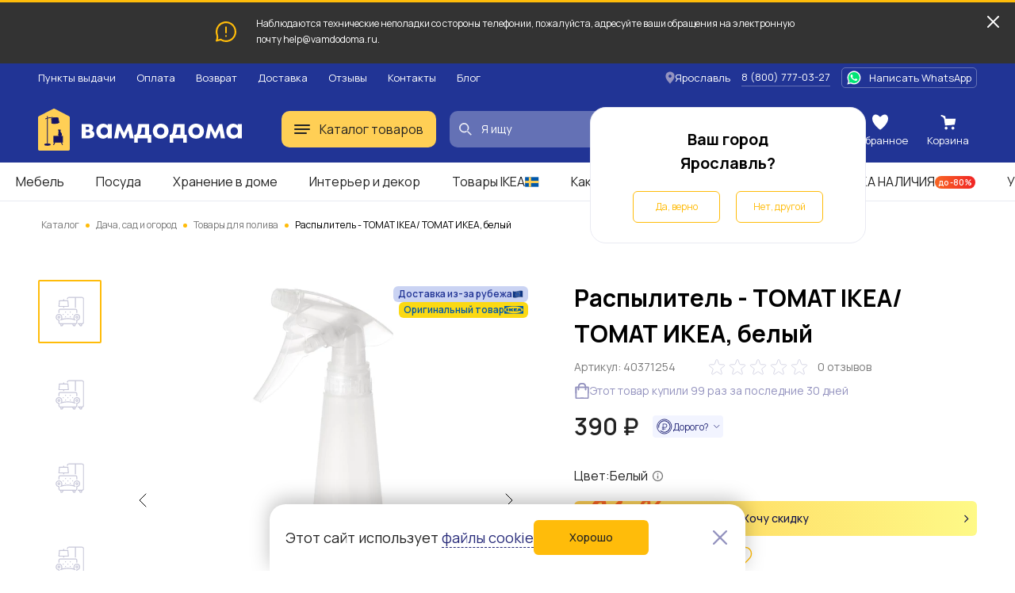

--- FILE ---
content_type: image/svg+xml
request_url: https://vamdodoma.ru/img/public/images/footer/logo.svg
body_size: 2557
content:
<svg width="271" height="56" viewBox="0 0 271 56" fill="none" xmlns="http://www.w3.org/2000/svg">
<path d="M0 11.8401C0 11.0833 0.419784 10.3907 1.08593 10.0484L20.2222 0.217103C20.7886 -0.0738961 21.4583 -0.0722766 22.0234 0.221461L40.9225 10.0462C41.584 10.3901 42 11.0801 42 11.8335V53.9912C42 55.1006 41.1125 56 40.0177 56H1.9823C0.887506 56 0 55.1006 0 53.9912V11.8401Z" fill="#FFCF55"/>
<path d="M8.73047 48.5329L8.73047 47.6254C11.8247 46.5363 14.9215 47.1716 16.0831 47.6254L16.0831 48.4573C13.6935 49.3044 10.5303 49.0245 8.73047 48.5329Z" fill="#141464"/>
<path fill-rule="evenodd" clip-rule="evenodd" d="M11.9335 46.4691C10.9113 46.5116 9.80539 46.6888 8.6982 47.0844L8.39844 47.1915L8.39844 48.7596L8.72941 48.8513C10.5489 49.3558 13.7575 49.6528 16.2227 48.7657L16.5215 48.6582L16.5215 47.203L16.2363 47.0899C15.5749 46.8276 14.3375 46.5138 12.8361 46.4651L12.8361 13.1669C13.5179 12.9849 14.2519 12.8159 15.0145 12.6782C17.2419 12.276 19.67 12.1492 21.7437 12.7122L21.9797 11.8389C19.7211 11.2257 17.1413 11.3748 14.8545 11.7877C14.1525 11.9145 13.4741 12.0668 12.8361 12.2316L12.8361 10L11.9335 10L11.9335 12.48C10.8759 12.789 9.97188 13.117 9.3161 13.3898L9.66198 14.2255C10.2374 13.9862 11.0188 13.7001 11.9335 13.4237L11.9335 46.4691ZM9.301 47.8353L9.301 48.0645C10.9703 48.4634 13.5686 48.6488 15.619 48.014L15.619 47.8288C14.4234 47.4373 11.8816 47.0115 9.301 47.8353Z" fill="#141464"/>
<path d="M27.6141 18.5884L26.3627 12.3194C23.0649 11.3907 19.4187 12.7064 18.0078 13.4803L18.3759 19.7106C20.3756 20.0976 25.0229 20.384 27.6141 18.5884Z" fill="#141464"/>
<path fill-rule="evenodd" clip-rule="evenodd" d="M18.2937 13.8263L18.6334 19.2181C19.6521 19.3734 21.1596 19.4912 22.7259 19.4028C24.3742 19.3098 26.0286 18.9913 27.2501 18.2965L26.0794 12.7977C24.5414 12.4471 22.9259 12.5386 21.4988 12.8147C20.1638 13.073 19.0188 13.488 18.2937 13.8263ZM21.3227 11.9301C22.9178 11.6215 24.7901 11.5191 26.5864 11.9934L26.8578 12.0651L28.275 18.7213L28.0152 18.8901C26.5732 19.827 24.6026 20.1998 22.7781 20.3028C20.9422 20.4064 19.1852 20.2402 18.1168 20.0463L17.7653 19.9826L17.3438 13.2914L17.607 13.156C18.3766 12.7601 19.7271 12.2388 21.3227 11.9301Z" fill="#141464"/>
<path d="M19.9961 48.6654L21.2265 45.332L22.6461 45.332L20.8479 48.6654L19.9961 48.6654Z" fill="#141464"/>
<path fill-rule="evenodd" clip-rule="evenodd" d="M21.1668 45.332L22.6461 45.332L20.935 48.6654L19.9961 48.6654L21.1668 45.332ZM21.2839 45.5172L20.2432 48.4802L20.8352 48.4802L22.3562 45.5172L21.2839 45.5172Z" fill="#141464"/>
<path d="M32.9141 48.6654L31.6837 45.332L30.2641 45.332L32.0623 48.6654L32.9141 48.6654Z" fill="#141464"/>
<path d="M32.9156 45.332L20.3281 45.332L20.3281 36.332L32.9156 36.332L32.9156 45.332Z" fill="#141464"/>
<path d="M31.471 35.3401C31.2807 36.2362 30.2988 36.8163 29.6141 36.9427C28.3488 37.1667 27.445 36.7014 26.9027 35.8571C26.4689 35.1816 26.5905 33.9787 26.9027 33.5996C27.1492 33.2378 27.1291 32.9035 27.0108 32.5312C26.8629 32.066 26.7643 31.773 27.0108 31.2561C27.1917 30.8766 27.2587 30.5553 27.2314 30.3428C27.0123 30.1532 26.7055 29.7052 26.7877 29.2916C26.8465 28.9956 26.8863 28.7804 26.9027 28.6195C26.8465 27.9082 26.8465 27.6521 26.8465 27.396C27.2314 27.6521 27.4285 27.8442 27.7996 28.1198C28.1151 27.8579 28.711 27.9532 28.9191 28.0336C29.3539 27.6521 29.4781 27.5881 29.7715 27.332L29.7715 28.5484C29.8537 28.6977 29.9687 29.4846 29.7715 29.9119C29.5743 30.3393 29.6893 30.7333 29.7715 30.877C29.9523 31.1412 30.4157 31.8075 30.8232 32.3589C31.3326 33.0482 31.8219 33.6875 31.471 35.3401Z" fill="#141464"/>
<path d="M66.6266 40.4648C70.5701 40.4648 73.9723 39.224 73.9723 34.8037C73.9723 32.3997 72.4258 30.9263 70.2995 30.3059C71.6526 29.5692 72.4258 28.1345 72.4258 26.3121C72.4258 23.1326 69.9515 21.4653 65.8534 21.4653H57V40.4648H66.6266ZM62.4899 25.2264H64.8482C66.3947 25.2264 67.2066 25.7305 67.2066 27.0488C67.2066 28.4059 66.1627 29.0263 64.8096 29.0263H62.4899V25.2264ZM62.4899 32.3997H65.3508C66.9359 32.3997 68.2504 32.8262 68.2504 34.5711C68.2504 36.122 66.9746 36.7424 65.3895 36.7424H62.4899V32.3997Z" fill="#272A79"/>
<path d="M85.6153 41.0076C87.9737 41.0076 89.7907 40.1158 91.6465 38.2546H91.6851L91.6465 40.4648H97.2137V21.5041H91.6465L91.6851 23.6367H91.6465C89.8681 21.7755 87.935 21.0388 85.5767 21.0388C80.2414 21.0388 76.4913 25.4978 76.4913 30.965C76.4913 36.5098 80.2028 41.0076 85.6153 41.0076ZM86.9685 36.2384C83.9529 36.2384 82.1358 33.9894 82.1358 30.965C82.1358 28.0569 84.0689 25.808 87.0071 25.808C89.9454 25.808 91.9171 28.0569 91.9171 31.0038C91.9171 33.9894 89.9454 36.2384 86.9685 36.2384Z" fill="#272A79"/>
<path d="M118.662 21.5041L113.288 33.214L107.914 21.5041H104.009L100.182 40.4648H105.671L107.411 30.1508H107.45L112.128 40.4648H114.486L119.164 30.1508H119.203L120.943 40.4648H126.432L122.644 21.5041H118.662Z" fill="#272A79"/>
<path d="M131.773 46.3585V40.4648H144.956V46.3585H149.75V35.7731H146.812V21.4653H132.468L131.541 28.561C130.961 33.0589 130.729 35.7731 127.559 35.7731H127.017V46.3585H131.773ZM134.17 35.7731C135.755 34.4935 136.296 32.9038 136.721 29.4141L137.069 26.0407H141.361V35.7731H134.17Z" fill="#272A79"/>
<path d="M162.213 41.0076C168.398 41.0076 172.728 36.9363 172.728 31.0038C172.728 25.1101 168.36 21 162.29 21C156.181 21 151.851 25.2264 151.851 30.8875C151.851 36.9363 156.181 41.0076 162.213 41.0076ZM162.29 36.1996C159.352 36.1996 157.457 34.1445 157.457 30.965C157.457 27.9406 159.39 25.808 162.29 25.808C165.228 25.808 167.123 27.9406 167.123 31.0038C167.123 34.1445 165.189 36.1996 162.29 36.1996Z" fill="#272A79"/>
<path d="M178.966 46.3585V40.4648H192.15V46.3585H196.944V35.7731H194.006V21.4653H179.662L178.734 28.561C178.155 33.0589 177.923 35.7731 174.752 35.7731H174.211V46.3585H178.966ZM181.363 35.7731C182.949 34.4935 183.49 32.9038 183.915 29.4141L184.263 26.0407H188.554V35.7731H181.363Z" fill="#272A79"/>
<path d="M209.406 41.0076C215.592 41.0076 219.922 36.9363 219.922 31.0038C219.922 25.1101 215.554 21 209.484 21C203.375 21 199.045 25.2264 199.045 30.8875C199.045 36.9363 203.375 41.0076 209.406 41.0076ZM209.484 36.1996C206.545 36.1996 204.651 34.1445 204.651 30.965C204.651 27.9406 206.584 25.808 209.484 25.808C212.422 25.808 214.316 27.9406 214.316 31.0038C214.316 34.1445 212.383 36.1996 209.484 36.1996Z" fill="#272A79"/>
<path d="M240.233 21.5041L234.859 33.214L229.485 21.5041H225.58L221.753 40.4648H227.243L228.983 30.1508H229.021L233.699 40.4648H236.058L240.736 30.1508H240.774L242.514 40.4648H248.004L244.215 21.5041H240.233Z" fill="#272A79"/>
<path d="M258.836 41.0076C261.194 41.0076 263.011 40.1158 264.867 38.2546H264.905L264.867 40.4648H270.434V21.5041H264.867L264.905 23.6367H264.867C263.088 21.7755 261.155 21.0388 258.797 21.0388C253.462 21.0388 249.712 25.4978 249.712 30.965C249.712 36.5098 253.423 41.0076 258.836 41.0076ZM260.189 36.2384C257.173 36.2384 255.356 33.9894 255.356 30.965C255.356 28.0569 257.289 25.808 260.227 25.808C263.166 25.808 265.137 28.0569 265.137 31.0038C265.137 33.9894 263.166 36.2384 260.189 36.2384Z" fill="#272A79"/>
</svg>
